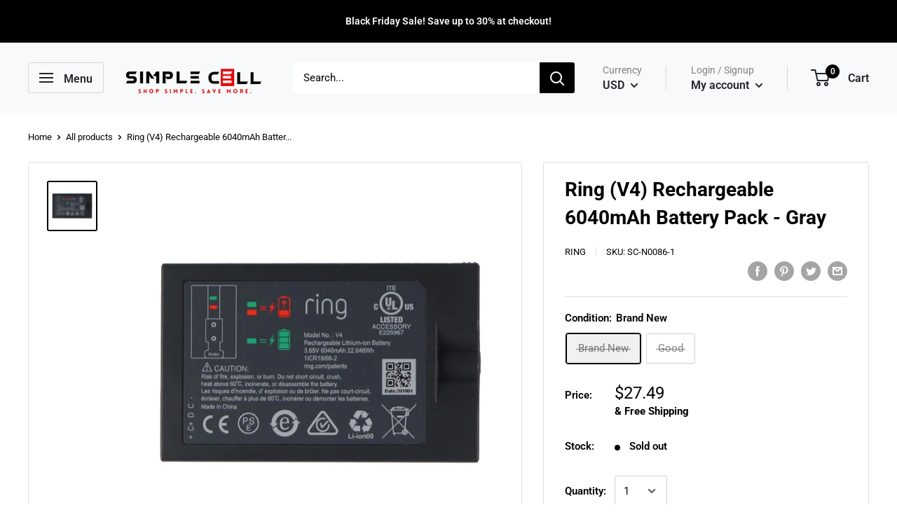

--- FILE ---
content_type: text/javascript
request_url: https://simplecellshop.com/cdn/shop/t/2/assets/custom.js?v=65555249669355045001654114091
body_size: -275
content:
document.addEventListener("variant:changed",function(event){var variant=event.detail.variant,freeshippingthreshold=document.getElementById("threshold_in_cents").value,elgfreeshipping=document.getElementById("elgfreeshipping");variant.price<freeshippingthreshold?elgfreeshipping.setAttribute("style","display:none"):elgfreeshipping.setAttribute("style","display:block")});function SwitchTab(tab_id,tab_content){var x=document.getElementsByClassName("tabcontent"),i;for(i=0;i<x.length;i++)x[i].style.display="none";document.getElementById(tab_content).style.display="block";var x=document.getElementsByClassName("tabmenu"),i;for(i=0;i<x.length;i++)x[i].className="tabmenu";document.getElementById(tab_id).className="tabmenu active"}if(sessionStorage.getItem("AnnouncementOnce")!=="true"){var shippingPopup2=function(){var el=document.getElementById("free-shipping");el.style.display="block";var overlay=document.getElementById("overlay");overlay.style.display="block";var close=document.getElementById("close-shipping");close.addEventListener("click",function(e){el.style.display="none",overlay.style.display="none"},!1)},shippingPopup=shippingPopup2,timer=setTimeout(function(){shippingPopup2(),clearTimeout(timer)},5e3);sessionStorage.setItem("AnnouncementOnce","true")}
//# sourceMappingURL=/cdn/shop/t/2/assets/custom.js.map?v=65555249669355045001654114091
